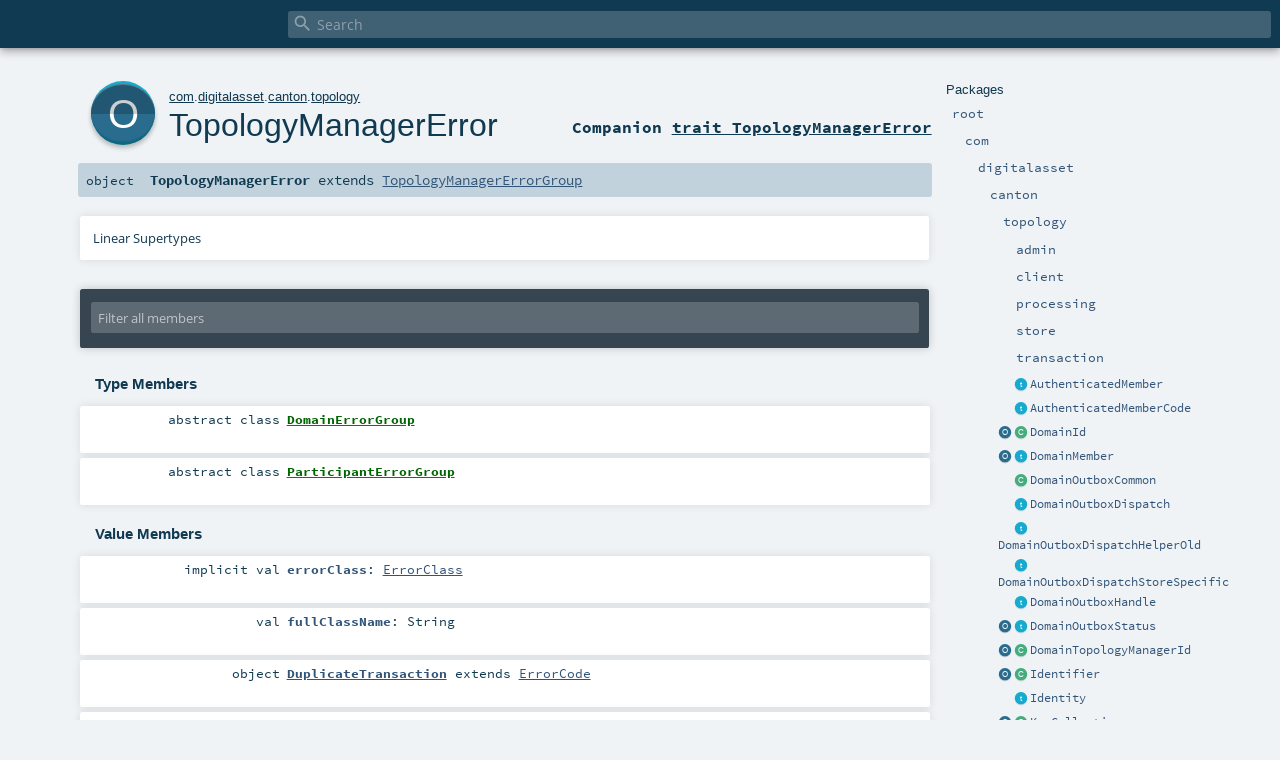

--- FILE ---
content_type: text/html
request_url: https://docs.daml.com/canton/scaladoc/com/digitalasset/canton/topology/TopologyManagerError$.html
body_size: 6912
content:
<!DOCTYPE html ><html><head><meta http-equiv="X-UA-Compatible" content="IE=edge"/><meta content="width=device-width, initial-scale=1.0, maximum-scale=1.0, user-scalable=no" name="viewport"/><title></title><meta content="" name="description"/><meta content="" name="keywords"/><meta http-equiv="content-type" content="text/html; charset=UTF-8"/><link href="../../../../lib/index.css" media="screen" type="text/css" rel="stylesheet"/><link href="../../../../lib/template.css" media="screen" type="text/css" rel="stylesheet"/><link href="../../../../lib/print.css" media="print" type="text/css" rel="stylesheet"/><link href="../../../../lib/diagrams.css" media="screen" type="text/css" rel="stylesheet" id="diagrams-css"/><script type="text/javascript" src="../../../../lib/jquery.min.js"></script><script type="text/javascript" src="../../../../lib/index.js"></script><script type="text/javascript" src="../../../../index.js"></script><script type="text/javascript" src="../../../../lib/scheduler.js"></script><script type="text/javascript" src="../../../../lib/template.js"></script><script type="text/javascript">/* this variable can be used by the JS to determine the path to the root document */
var toRoot = '../../../../';</script></head><body><div id="search"><span id="doc-title"><span id="doc-version"></span></span> <span class="close-results"><span class="left">&lt;</span> Back</span><div id="textfilter"><span class="input"><input autocapitalize="none" placeholder="Search" id="index-input" type="text" accesskey="/"/><i class="clear material-icons"></i><i id="search-icon" class="material-icons"></i></span></div></div><div id="search-results"><div id="search-progress"><div id="progress-fill"></div></div><div id="results-content"><div id="entity-results"></div><div id="member-results"></div></div></div><div id="content-scroll-container" style="-webkit-overflow-scrolling: touch;"><div id="content-container" style="-webkit-overflow-scrolling: touch;"><div id="subpackage-spacer"><div id="packages"><h1>Packages</h1><ul><li class="indented0 " name="_root_.root" group="Ungrouped" fullComment="yes" data-isabs="false" visbl="pub"><a id="_root_" class="anchorToMember"></a><a id="root:_root_" class="anchorToMember"></a> <span class="permalink"><a href="../../../../index.html" title="Permalink"><i class="material-icons"></i></a></span> <span class="modifier_kind"><span class="modifier"></span> <span class="kind">package</span></span> <span class="symbol"><a href="../../../../index.html" title=""><span class="name">root</span></a></span><div class="fullcomment"><dl class="attributes block"><dt>Definition Classes</dt><dd><a href="../../../../index.html" name="_root_" id="_root_" class="extype">root</a></dd></dl></div></li><li class="indented1 " name="_root_.com" group="Ungrouped" fullComment="yes" data-isabs="false" visbl="pub"><a id="com" class="anchorToMember"></a><a id="com:com" class="anchorToMember"></a> <span class="permalink"><a href="../../../../com/index.html" title="Permalink"><i class="material-icons"></i></a></span> <span class="modifier_kind"><span class="modifier"></span> <span class="kind">package</span></span> <span class="symbol"><a href="../../../index.html" title=""><span class="name">com</span></a></span><div class="fullcomment"><dl class="attributes block"><dt>Definition Classes</dt><dd><a href="../../../../index.html" name="_root_" id="_root_" class="extype">root</a></dd></dl></div></li><li class="indented2 " name="com.digitalasset" group="Ungrouped" fullComment="yes" data-isabs="false" visbl="pub"><a id="digitalasset" class="anchorToMember"></a><a id="digitalasset:digitalasset" class="anchorToMember"></a> <span class="permalink"><a href="../../../../com/digitalasset/index.html" title="Permalink"><i class="material-icons"></i></a></span> <span class="modifier_kind"><span class="modifier"></span> <span class="kind">package</span></span> <span class="symbol"><a href="../../index.html" title=""><span class="name">digitalasset</span></a></span><div class="fullcomment"><dl class="attributes block"><dt>Definition Classes</dt><dd><a href="../../../index.html" name="com" id="com" class="extype">com</a></dd></dl></div></li><li class="indented3 " name="com.digitalasset.canton" group="Ungrouped" fullComment="yes" data-isabs="false" visbl="pub"><a id="canton" class="anchorToMember"></a><a id="canton:canton" class="anchorToMember"></a> <span class="permalink"><a href="../../../../com/digitalasset/canton/index.html" title="Permalink"><i class="material-icons"></i></a></span> <span class="modifier_kind"><span class="modifier"></span> <span class="kind">package</span></span> <span class="symbol"><a href="../index.html" title=""><span class="name">canton</span></a></span><div class="fullcomment"><dl class="attributes block"><dt>Definition Classes</dt><dd><a href="../../index.html" name="com.digitalasset" id="com.digitalasset" class="extype">digitalasset</a></dd></dl></div></li><li class="indented4 " name="com.digitalasset.canton.topology" group="Ungrouped" fullComment="yes" data-isabs="false" visbl="pub"><a id="topology" class="anchorToMember"></a><a id="topology:topology" class="anchorToMember"></a> <span class="permalink"><a href="../../../../com/digitalasset/canton/topology/index.html" title="Permalink"><i class="material-icons"></i></a></span> <span class="modifier_kind"><span class="modifier"></span> <span class="kind">package</span></span> <span class="symbol"><a href="index.html" title=""><span class="name">topology</span></a></span><div class="fullcomment"><dl class="attributes block"><dt>Definition Classes</dt><dd><a href="../index.html" name="com.digitalasset.canton" id="com.digitalasset.canton" class="extype">canton</a></dd></dl></div></li><li class="indented5 " name="com.digitalasset.canton.topology.admin" group="Ungrouped" fullComment="yes" data-isabs="false" visbl="pub"><a id="admin" class="anchorToMember"></a><a id="admin:admin" class="anchorToMember"></a> <span class="permalink"><a href="../../../../com/digitalasset/canton/topology/admin/index.html" title="Permalink"><i class="material-icons"></i></a></span> <span class="modifier_kind"><span class="modifier"></span> <span class="kind">package</span></span> <span class="symbol"><a href="admin/index.html" title=""><span class="name">admin</span></a></span><div class="fullcomment"><dl class="attributes block"><dt>Definition Classes</dt><dd><a href="index.html" name="com.digitalasset.canton.topology" id="com.digitalasset.canton.topology" class="extype">topology</a></dd></dl></div></li><li class="indented5 " name="com.digitalasset.canton.topology.client" group="Ungrouped" fullComment="yes" data-isabs="false" visbl="pub"><a id="client" class="anchorToMember"></a><a id="client:client" class="anchorToMember"></a> <span class="permalink"><a href="../../../../com/digitalasset/canton/topology/client/index.html" title="Permalink"><i class="material-icons"></i></a></span> <span class="modifier_kind"><span class="modifier"></span> <span class="kind">package</span></span> <span class="symbol"><a href="client/index.html" title=""><span class="name">client</span></a></span><div class="fullcomment"><dl class="attributes block"><dt>Definition Classes</dt><dd><a href="index.html" name="com.digitalasset.canton.topology" id="com.digitalasset.canton.topology" class="extype">topology</a></dd></dl></div></li><li class="indented5 " name="com.digitalasset.canton.topology.processing" group="Ungrouped" fullComment="yes" data-isabs="false" visbl="pub"><a id="processing" class="anchorToMember"></a><a id="processing:processing" class="anchorToMember"></a> <span class="permalink"><a href="../../../../com/digitalasset/canton/topology/processing/index.html" title="Permalink"><i class="material-icons"></i></a></span> <span class="modifier_kind"><span class="modifier"></span> <span class="kind">package</span></span> <span class="symbol"><a href="processing/index.html" title=""><span class="name">processing</span></a></span><div class="fullcomment"><dl class="attributes block"><dt>Definition Classes</dt><dd><a href="index.html" name="com.digitalasset.canton.topology" id="com.digitalasset.canton.topology" class="extype">topology</a></dd></dl></div></li><li class="indented5 " name="com.digitalasset.canton.topology.store" group="Ungrouped" fullComment="yes" data-isabs="false" visbl="pub"><a id="store" class="anchorToMember"></a><a id="store:store" class="anchorToMember"></a> <span class="permalink"><a href="../../../../com/digitalasset/canton/topology/store/index.html" title="Permalink"><i class="material-icons"></i></a></span> <span class="modifier_kind"><span class="modifier"></span> <span class="kind">package</span></span> <span class="symbol"><a href="store/index.html" title=""><span class="name">store</span></a></span><div class="fullcomment"><dl class="attributes block"><dt>Definition Classes</dt><dd><a href="index.html" name="com.digitalasset.canton.topology" id="com.digitalasset.canton.topology" class="extype">topology</a></dd></dl></div></li><li class="indented5 " name="com.digitalasset.canton.topology.transaction" group="Ungrouped" fullComment="yes" data-isabs="false" visbl="pub"><a id="transaction" class="anchorToMember"></a><a id="transaction:transaction" class="anchorToMember"></a> <span class="permalink"><a href="../../../../com/digitalasset/canton/topology/transaction/index.html" title="Permalink"><i class="material-icons"></i></a></span> <span class="modifier_kind"><span class="modifier"></span> <span class="kind">package</span></span> <span class="symbol"><a href="transaction/index.html" title=""><span class="name">transaction</span></a></span><div class="fullcomment"><dl class="attributes block"><dt>Definition Classes</dt><dd><a href="index.html" name="com.digitalasset.canton.topology" id="com.digitalasset.canton.topology" class="extype">topology</a></dd></dl></div></li><li class="current-entities indented4"><span class="separator"></span> <a href="AuthenticatedMember.html" title="" class="trait"></a><a href="AuthenticatedMember.html" title="">AuthenticatedMember</a></li><li class="current-entities indented4"><span class="separator"></span> <a href="AuthenticatedMemberCode.html" title="" class="trait"></a><a href="AuthenticatedMemberCode.html" title="">AuthenticatedMemberCode</a></li><li class="current-entities indented4"><a href="DomainId$.html" title="" class="object"></a> <a href="DomainId.html" title="" class="class"></a><a href="DomainId.html" title="">DomainId</a></li><li class="current-entities indented4"><a href="DomainMember$.html" title="" class="object"></a> <a href="DomainMember.html" title="" class="trait"></a><a href="DomainMember.html" title="">DomainMember</a></li><li class="current-entities indented4"><span class="separator"></span> <a href="DomainOutboxCommon.html" title="" class="class"></a><a href="DomainOutboxCommon.html" title="">DomainOutboxCommon</a></li><li class="current-entities indented4"><span class="separator"></span> <a href="DomainOutboxDispatch.html" title="" class="trait"></a><a href="DomainOutboxDispatch.html" title="">DomainOutboxDispatch</a></li><li class="current-entities indented4"><span class="separator"></span> <a href="DomainOutboxDispatchHelperOld.html" title="" class="trait"></a><a href="DomainOutboxDispatchHelperOld.html" title="">DomainOutboxDispatchHelperOld</a></li><li class="current-entities indented4"><span class="separator"></span> <a href="DomainOutboxDispatchStoreSpecific.html" title="" class="trait"></a><a href="DomainOutboxDispatchStoreSpecific.html" title="">DomainOutboxDispatchStoreSpecific</a></li><li class="current-entities indented4"><span class="separator"></span> <a href="DomainOutboxHandle.html" title="" class="trait"></a><a href="DomainOutboxHandle.html" title="">DomainOutboxHandle</a></li><li class="current-entities indented4"><a href="DomainOutboxStatus$.html" title="" class="object"></a> <a href="DomainOutboxStatus.html" title="" class="trait"></a><a href="DomainOutboxStatus.html" title="">DomainOutboxStatus</a></li><li class="current-entities indented4"><a href="DomainTopologyManagerId$.html" title="" class="object"></a> <a href="DomainTopologyManagerId.html" title="The domain topology manager id" class="class"></a><a href="DomainTopologyManagerId.html" title="The domain topology manager id">DomainTopologyManagerId</a></li><li class="current-entities indented4"><a href="Identifier$.html" title="" class="object"></a> <a href="Identifier.html" title="An identifier such as a random or a readable string" class="class"></a><a href="Identifier.html" title="An identifier such as a random or a readable string">Identifier</a></li><li class="current-entities indented4"><span class="separator"></span> <a href="Identity.html" title="Top level trait representing an identity within the system" class="trait"></a><a href="Identity.html" title="Top level trait representing an identity within the system">Identity</a></li><li class="current-entities indented4"><a href="KeyCollection$.html" title="" class="object"></a> <a href="KeyCollection.html" title="" class="class"></a><a href="KeyCollection.html" title="">KeyCollection</a></li><li class="current-entities indented4"><a href="KeyOwner$.html" title="" class="object"></a> <a href="KeyOwner.html" title="An identity within the system that owns a key" class="trait"></a><a href="KeyOwner.html" title="An identity within the system that owns a key">KeyOwner</a></li><li class="current-entities indented4"><a href="KeyOwnerCode$.html" title="" class="object"></a> <a href="KeyOwnerCode.html" title="" class="trait"></a><a href="KeyOwnerCode.html" title="">KeyOwnerCode</a></li><li class="current-entities indented4"><a href="MediatorGroup$.html" title="" class="object"></a> <a href="MediatorGroup.html" title="" class="class"></a><a href="MediatorGroup.html" title="">MediatorGroup</a></li><li class="current-entities indented4"><a href="MediatorId$.html" title="" class="object"></a> <a href="MediatorId.html" title="" class="class"></a><a href="MediatorId.html" title="">MediatorId</a></li><li class="current-entities indented4"><a href="MediatorRef$.html" title="" class="object"></a> <a href="MediatorRef.html" title="" class="class"></a><a href="MediatorRef.html" title="">MediatorRef</a></li><li class="current-entities indented4"><a href="Member$.html" title="" class="object"></a> <a href="Member.html" title="A member in a domain such as a participant and or domain entities" class="trait"></a><a href="Member.html" title="A member in a domain such as a participant and or domain entities">Member</a></li><li class="current-entities indented4"><a href="Namespace$.html" title="" class="object"></a> <a href="Namespace.html" title="A namespace spanned by the fingerprint of a pub-key" class="class"></a><a href="Namespace.html" title="A namespace spanned by the fingerprint of a pub-key">Namespace</a></li><li class="current-entities indented4"><span class="separator"></span> <a href="NodeId.html" title="" class="class"></a><a href="NodeId.html" title="">NodeId</a></li><li class="current-entities indented4"><span class="separator"></span> <a href="NodeIdentity.html" title="" class="trait"></a><a href="NodeIdentity.html" title="">NodeIdentity</a></li><li class="current-entities indented4"><a href="ParticipantId$.html" title="" class="object"></a> <a href="ParticipantId.html" title="A participant identifier" class="class"></a><a href="ParticipantId.html" title="A participant identifier">ParticipantId</a></li><li class="current-entities indented4"><a href="PartyId$.html" title="" class="object"></a> <a href="PartyId.html" title="A party identifier based on a unique identifier" class="class"></a><a href="PartyId.html" title="A party identifier based on a unique identifier">PartyId</a></li><li class="current-entities indented4"><span class="separator"></span> <a href="PendingTransactions.html" title="" class="class"></a><a href="PendingTransactions.html" title="">PendingTransactions</a></li><li class="current-entities indented4"><span class="separator"></span> <a href="SafeSimpleString$.html" title="utility class to ensure that strings conform to LF specification minus our internal delimiter" class="object"></a><a href="SafeSimpleString$.html" title="utility class to ensure that strings conform to LF specification minus our internal delimiter">SafeSimpleString</a></li><li class="current-entities indented4"><span class="separator"></span> <a href="SequencerGroup.html" title="" class="class"></a><a href="SequencerGroup.html" title="">SequencerGroup</a></li><li class="current-entities indented4"><a href="SequencerId$.html" title="" class="object"></a> <a href="SequencerId.html" title="" class="class"></a><a href="SequencerId.html" title="">SequencerId</a></li><li class="current-entities indented4"><span class="separator"></span> <a href="StoreBasedDomainOutbox.html" title="" class="class"></a><a href="StoreBasedDomainOutbox.html" title="">StoreBasedDomainOutbox</a></li><li class="current-entities indented4"><span class="separator"></span> <a href="StoreBasedDomainOutboxCommon.html" title="" class="class"></a><a href="StoreBasedDomainOutboxCommon.html" title="">StoreBasedDomainOutboxCommon</a></li><li class="current-entities indented4"><span class="separator"></span> <a href="TopologyManager.html" title="" class="class"></a><a href="TopologyManager.html" title="">TopologyManager</a></li><li class="current-entities indented4"><a href="" title="" class="object"></a> <a href="TopologyManagerError.html" title="" class="trait"></a><a href="TopologyManagerError.html" title="">TopologyManagerError</a></li><li class="current-entities indented4"><span class="separator"></span> <a href="TopologyManagerStatus.html" title="" class="trait"></a><a href="TopologyManagerStatus.html" title="">TopologyManagerStatus</a></li><li class="current-entities indented4"><a href="UnauthenticatedMemberId$.html" title="" class="object"></a> <a href="UnauthenticatedMemberId.html" title="" class="class"></a><a href="UnauthenticatedMemberId.html" title="">UnauthenticatedMemberId</a></li><li class="current-entities indented4"><a href="UniqueIdentifier$.html" title="" class="object"></a> <a href="UniqueIdentifier.html" title="a unique identifier within a namespace Based on the Ledger API PartyIds/LedgerStrings being limited to 255 characters, we allocate - 64 + 4 characters to the namespace/fingerprint (essentially SHA256 with extra bytes), - 2 characters as delimiters, and - the last 185 characters for the Identifier." class="class"></a><a href="UniqueIdentifier.html" title="a unique identifier within a namespace Based on the Ledger API PartyIds/LedgerStrings being limited to 255 characters, we allocate - 64 + 4 characters to the namespace/fingerprint (essentially SHA256 with extra bytes), - 2 characters as delimiters, and - the last 185 characters for the Identifier.">UniqueIdentifier</a></li></ul></div></div><div id="content"><body class="object value"><div id="definition"><a href="TopologyManagerError.html" title="See companion trait"><div class="big-circle object-companion-trait">o</div></a><p id="owner"><a href="../../../index.html" name="com" id="com" class="extype">com</a>.<a href="../../index.html" name="com.digitalasset" id="com.digitalasset" class="extype">digitalasset</a>.<a href="../index.html" name="com.digitalasset.canton" id="com.digitalasset.canton" class="extype">canton</a>.<a href="index.html" name="com.digitalasset.canton.topology" id="com.digitalasset.canton.topology" class="extype">topology</a></p><h1><a href="TopologyManagerError.html" title="See companion trait">TopologyManagerError</a><span class="permalink"><a href="../../../../com/digitalasset/canton/topology/TopologyManagerError$.html" title="Permalink"><i class="material-icons"></i></a></span></h1><h3><span class="morelinks"><div>Companion <a href="TopologyManagerError.html" title="See companion trait">trait TopologyManagerError</a></div></span></h3></div><h4 id="signature" class="signature"><span class="modifier_kind"><span class="modifier"></span> <span class="kind">object</span></span> <span class="symbol"><span class="name">TopologyManagerError</span><span class="result"> extends <a href="../error/CantonErrorGroups$$TopologyManagementErrorGroup$$TopologyManagerErrorGroup.html" name="com.digitalasset.canton.error.CantonErrorGroups.TopologyManagementErrorGroup.TopologyManagerErrorGroup" id="com.digitalasset.canton.error.CantonErrorGroups.TopologyManagementErrorGroup.TopologyManagerErrorGroup" class="extype">TopologyManagerErrorGroup</a></span></span></h4><div id="comment" class="fullcommenttop"><div class="toggleContainer"><div class="toggle block"><span>Linear Supertypes</span><div class="superTypes hiddenContent"><a href="../error/CantonErrorGroups$$TopologyManagementErrorGroup$$TopologyManagerErrorGroup.html" name="com.digitalasset.canton.error.CantonErrorGroups.TopologyManagementErrorGroup.TopologyManagerErrorGroup" id="com.digitalasset.canton.error.CantonErrorGroups.TopologyManagementErrorGroup.TopologyManagerErrorGroup" class="extype">TopologyManagerErrorGroup</a>, <a href="../../../daml/error/ErrorGroup.html" name="com.daml.error.ErrorGroup" id="com.daml.error.ErrorGroup" class="extype">ErrorGroup</a>, <a href="../../../../scala/index.html#AnyRef=Object" name="scala.AnyRef" id="scala.AnyRef" class="extmbr">AnyRef</a>, <a href="https://www.scala-lang.org/api/2.13.11/scala/Any.html#scala.Any" name="scala.Any" id="scala.Any" class="extype">Any</a></div></div></div></div><div id="mbrsel"><div class="toggle"></div><div id="memberfilter"><i class="material-icons arrow"></i><span class="input"><input placeholder="Filter all members" id="mbrsel-input" type="text" accesskey="/"/></span><i class="clear material-icons"></i></div><div id="filterby"><div id="order"><span class="filtertype">Ordering</span><ol><li class="alpha in"><span>Alphabetic</span></li><li class="inherit out"><span>By Inheritance</span></li></ol></div><div class="ancestors"><span class="filtertype">Inherited<br/></span><ol id="linearization"><li class="in" name="com.digitalasset.canton.topology.TopologyManagerError"><span>TopologyManagerError</span></li><li class="in" name="com.digitalasset.canton.error.CantonErrorGroups.TopologyManagementErrorGroup.TopologyManagerErrorGroup"><span>TopologyManagerErrorGroup</span></li><li class="in" name="com.daml.error.ErrorGroup"><span>ErrorGroup</span></li><li class="in" name="scala.AnyRef"><span>AnyRef</span></li><li class="in" name="scala.Any"><span>Any</span></li></ol></div><div class="ancestors"><span class="filtertype"></span><ol><li class="hideall out"><span>Hide All</span></li><li class="showall in"><span>Show All</span></li></ol></div><div id="visbl"><span class="filtertype">Visibility</span><ol><li class="public in"><span>Public</span></li><li class="protected out"><span>Protected</span></li></ol></div></div></div><div id="template"><div id="allMembers"><div id="types" class="types members"><h3>Type Members</h3><ol><li class="indented0 " name="com.digitalasset.canton.topology.TopologyManagerError.DomainErrorGroup" group="Ungrouped" fullComment="no" data-isabs="true" visbl="pub"><a id="DomainErrorGroupextendsErrorGroup" class="anchorToMember"></a><a id="DomainErrorGroup:DomainErrorGroup" class="anchorToMember"></a> <span class="permalink"><a href="../../../../com/digitalasset/canton/topology/TopologyManagerError$$DomainErrorGroup.html" title="Permalink"><i class="material-icons"></i></a></span> <span class="modifier_kind"><span class="modifier">abstract </span> <span class="kind">class</span></span> <span class="symbol"><a href="TopologyManagerError$$DomainErrorGroup.html" title=""><span class="name">DomainErrorGroup</span></a><span class="result"> extends <a href="../../../daml/error/ErrorGroup.html" name="com.daml.error.ErrorGroup" id="com.daml.error.ErrorGroup" class="extype">ErrorGroup</a></span></span></li><li class="indented0 " name="com.digitalasset.canton.topology.TopologyManagerError.ParticipantErrorGroup" group="Ungrouped" fullComment="no" data-isabs="true" visbl="pub"><a id="ParticipantErrorGroupextendsErrorGroup" class="anchorToMember"></a><a id="ParticipantErrorGroup:ParticipantErrorGroup" class="anchorToMember"></a> <span class="permalink"><a href="../../../../com/digitalasset/canton/topology/TopologyManagerError$$ParticipantErrorGroup.html" title="Permalink"><i class="material-icons"></i></a></span> <span class="modifier_kind"><span class="modifier">abstract </span> <span class="kind">class</span></span> <span class="symbol"><a href="TopologyManagerError$$ParticipantErrorGroup.html" title=""><span class="name">ParticipantErrorGroup</span></a><span class="result"> extends <a href="../../../daml/error/ErrorGroup.html" name="com.daml.error.ErrorGroup" id="com.daml.error.ErrorGroup" class="extype">ErrorGroup</a></span></span></li></ol></div><div class="values members"><h3>Value Members</h3><ol><li class="indented0 " name="scala.AnyRef#!=" group="Ungrouped" fullComment="yes" data-isabs="false" visbl="pub"><a id="!=(x$1:Any):Boolean" class="anchorToMember"></a><a id="!=(Any):Boolean" class="anchorToMember"></a> <span class="permalink"><a href="../../../../com/digitalasset/canton/topology/TopologyManagerError$.html#!=(x$1:Any):Boolean" title="Permalink"><i class="material-icons"></i></a></span> <span class="modifier_kind"><span class="modifier">final </span> <span class="kind">def</span></span> <span class="symbol"><span class="name" title="gt4s: $bang$eq">!=</span><span class="params">(<span name="arg0">arg0: <a href="https://www.scala-lang.org/api/2.13.11/scala/Any.html#scala.Any" name="scala.Any" id="scala.Any" class="extype">Any</a></span>)</span><span class="result">: <a href="https://www.scala-lang.org/api/2.13.11/scala/Boolean.html#scala.Boolean" name="scala.Boolean" id="scala.Boolean" class="extype">Boolean</a></span></span><div class="fullcomment"><dl class="attributes block"><dt>Definition Classes</dt><dd>AnyRef → Any</dd></dl></div></li><li class="indented0 " name="scala.AnyRef###" group="Ungrouped" fullComment="yes" data-isabs="false" visbl="pub"><a id="##:Int" class="anchorToMember"></a> <span class="permalink"><a href="../../../../com/digitalasset/canton/topology/TopologyManagerError$.html###:Int" title="Permalink"><i class="material-icons"></i></a></span> <span class="modifier_kind"><span class="modifier">final </span> <span class="kind">def</span></span> <span class="symbol"><span class="name" title="gt4s: $hash$hash">##</span><span class="result">: <a href="https://www.scala-lang.org/api/2.13.11/scala/Int.html#scala.Int" name="scala.Int" id="scala.Int" class="extype">Int</a></span></span><div class="fullcomment"><dl class="attributes block"><dt>Definition Classes</dt><dd>AnyRef → Any</dd></dl></div></li><li class="indented0 " name="scala.AnyRef#==" group="Ungrouped" fullComment="yes" data-isabs="false" visbl="pub"><a id="==(x$1:Any):Boolean" class="anchorToMember"></a><a id="==(Any):Boolean" class="anchorToMember"></a> <span class="permalink"><a href="../../../../com/digitalasset/canton/topology/TopologyManagerError$.html#==(x$1:Any):Boolean" title="Permalink"><i class="material-icons"></i></a></span> <span class="modifier_kind"><span class="modifier">final </span> <span class="kind">def</span></span> <span class="symbol"><span class="name" title="gt4s: $eq$eq">==</span><span class="params">(<span name="arg0">arg0: <a href="https://www.scala-lang.org/api/2.13.11/scala/Any.html#scala.Any" name="scala.Any" id="scala.Any" class="extype">Any</a></span>)</span><span class="result">: <a href="https://www.scala-lang.org/api/2.13.11/scala/Boolean.html#scala.Boolean" name="scala.Boolean" id="scala.Boolean" class="extype">Boolean</a></span></span><div class="fullcomment"><dl class="attributes block"><dt>Definition Classes</dt><dd>AnyRef → Any</dd></dl></div></li><li class="indented0 " name="scala.Any#asInstanceOf" group="Ungrouped" fullComment="yes" data-isabs="false" visbl="pub"><a id="asInstanceOf[T0]:T0" class="anchorToMember"></a> <span class="permalink"><a href="../../../../com/digitalasset/canton/topology/TopologyManagerError$.html#asInstanceOf[T0]:T0" title="Permalink"><i class="material-icons"></i></a></span> <span class="modifier_kind"><span class="modifier">final </span> <span class="kind">def</span></span> <span class="symbol"><span class="name">asInstanceOf</span><span class="tparams">[<span name="T0">T0</span>]</span><span class="result">: <span name="scala.Any.asInstanceOf.T0" class="extype">T0</span></span></span><div class="fullcomment"><dl class="attributes block"><dt>Definition Classes</dt><dd>Any</dd></dl></div></li><li class="indented0 " name="scala.AnyRef#clone" group="Ungrouped" fullComment="yes" data-isabs="false" visbl="prt"><a id="clone():Object" class="anchorToMember"></a><a id="clone():AnyRef" class="anchorToMember"></a> <span class="permalink"><a href="../../../../com/digitalasset/canton/topology/TopologyManagerError$.html#clone():Object" title="Permalink"><i class="material-icons"></i></a></span> <span class="modifier_kind"><span class="modifier"></span> <span class="kind">def</span></span> <span class="symbol"><span class="name">clone</span><span class="params">()</span><span class="result">: <a href="../../../../scala/index.html#AnyRef=Object" name="scala.AnyRef" id="scala.AnyRef" class="extmbr">AnyRef</a></span></span><div class="fullcomment"><dl class="attributes block"><dt>Attributes</dt><dd>protected[<span name="java.lang" class="extype">lang</span>] </dd><dt>Definition Classes</dt><dd>AnyRef</dd><dt>Annotations</dt><dd><span class="name">@throws</span><span class="args">(<span><span class="defval">classOf[java.lang.CloneNotSupportedException]</span></span>)</span> <span class="name">@native</span><span class="args">()</span> <span class="name">@IntrinsicCandidate</span><span class="args">()</span> </dd></dl></div></li><li class="indented0 " name="scala.AnyRef#eq" group="Ungrouped" fullComment="yes" data-isabs="false" visbl="pub"><a id="eq(x$1:AnyRef):Boolean" class="anchorToMember"></a><a id="eq(AnyRef):Boolean" class="anchorToMember"></a> <span class="permalink"><a href="../../../../com/digitalasset/canton/topology/TopologyManagerError$.html#eq(x$1:AnyRef):Boolean" title="Permalink"><i class="material-icons"></i></a></span> <span class="modifier_kind"><span class="modifier">final </span> <span class="kind">def</span></span> <span class="symbol"><span class="name">eq</span><span class="params">(<span name="arg0">arg0: <a href="../../../../scala/index.html#AnyRef=Object" name="scala.AnyRef" id="scala.AnyRef" class="extmbr">AnyRef</a></span>)</span><span class="result">: <a href="https://www.scala-lang.org/api/2.13.11/scala/Boolean.html#scala.Boolean" name="scala.Boolean" id="scala.Boolean" class="extype">Boolean</a></span></span><div class="fullcomment"><dl class="attributes block"><dt>Definition Classes</dt><dd>AnyRef</dd></dl></div></li><li class="indented0 " name="scala.AnyRef#equals" group="Ungrouped" fullComment="yes" data-isabs="false" visbl="pub"><a id="equals(x$1:Object):Boolean" class="anchorToMember"></a><a id="equals(AnyRef):Boolean" class="anchorToMember"></a> <span class="permalink"><a href="../../../../com/digitalasset/canton/topology/TopologyManagerError$.html#equals(x$1:Object):Boolean" title="Permalink"><i class="material-icons"></i></a></span> <span class="modifier_kind"><span class="modifier"></span> <span class="kind">def</span></span> <span class="symbol"><span class="name">equals</span><span class="params">(<span name="arg0">arg0: <a href="../../../../scala/index.html#AnyRef=Object" name="scala.AnyRef" id="scala.AnyRef" class="extmbr">AnyRef</a></span>)</span><span class="result">: <a href="https://www.scala-lang.org/api/2.13.11/scala/Boolean.html#scala.Boolean" name="scala.Boolean" id="scala.Boolean" class="extype">Boolean</a></span></span><div class="fullcomment"><dl class="attributes block"><dt>Definition Classes</dt><dd>AnyRef → Any</dd></dl></div></li><li class="indented0 " name="com.daml.error.ErrorGroup#errorClass" group="Ungrouped" fullComment="yes" data-isabs="false" visbl="pub"><a id="errorClass:com.daml.error.ErrorClass" class="anchorToMember"></a><a id="errorClass:ErrorClass" class="anchorToMember"></a> <span class="permalink"><a href="../../../../com/digitalasset/canton/topology/TopologyManagerError$.html#errorClass:com.daml.error.ErrorClass" title="Permalink"><i class="material-icons"></i></a></span> <span class="modifier_kind"><span class="modifier">implicit </span> <span class="kind">val</span></span> <span class="symbol"><span class="name">errorClass</span><span class="result">: <a href="../../../daml/error/ErrorClass.html" name="com.daml.error.ErrorClass" id="com.daml.error.ErrorClass" class="extype">ErrorClass</a></span></span><div class="fullcomment"><dl class="attributes block"><dt>Definition Classes</dt><dd><a href="../../../daml/error/ErrorGroup.html" name="com.daml.error.ErrorGroup" id="com.daml.error.ErrorGroup" class="extype">ErrorGroup</a></dd></dl></div></li><li class="indented0 " name="com.daml.error.ErrorGroup#fullClassName" group="Ungrouped" fullComment="yes" data-isabs="false" visbl="pub"><a id="fullClassName:String" class="anchorToMember"></a> <span class="permalink"><a href="../../../../com/digitalasset/canton/topology/TopologyManagerError$.html#fullClassName:String" title="Permalink"><i class="material-icons"></i></a></span> <span class="modifier_kind"><span class="modifier"></span> <span class="kind">val</span></span> <span class="symbol"><span class="name">fullClassName</span><span class="result">: <span name="scala.Predef.String" class="extype">String</span></span></span><div class="fullcomment"><dl class="attributes block"><dt>Definition Classes</dt><dd><a href="../../../daml/error/ErrorGroup.html" name="com.daml.error.ErrorGroup" id="com.daml.error.ErrorGroup" class="extype">ErrorGroup</a></dd></dl></div></li><li class="indented0 " name="scala.AnyRef#getClass" group="Ungrouped" fullComment="yes" data-isabs="false" visbl="pub"><a id="getClass():Class[_]" class="anchorToMember"></a><a id="getClass():Class[_&lt;:AnyRef]" class="anchorToMember"></a> <span class="permalink"><a href="../../../../com/digitalasset/canton/topology/TopologyManagerError$.html#getClass():Class[_]" title="Permalink"><i class="material-icons"></i></a></span> <span class="modifier_kind"><span class="modifier">final </span> <span class="kind">def</span></span> <span class="symbol"><span class="name">getClass</span><span class="params">()</span><span class="result">: <a href="https://docs.oracle.com/en/java/javase/17/docs/api/java.base/java/lang/Class.html#java.lang.Class" name="java.lang.Class" id="java.lang.Class" class="extype">Class</a>[_ &lt;: <a href="../../../../scala/index.html#AnyRef=Object" name="scala.AnyRef" id="scala.AnyRef" class="extmbr">AnyRef</a>]</span></span><div class="fullcomment"><dl class="attributes block"><dt>Definition Classes</dt><dd>AnyRef → Any</dd><dt>Annotations</dt><dd><span class="name">@native</span><span class="args">()</span> <span class="name">@IntrinsicCandidate</span><span class="args">()</span> </dd></dl></div></li><li class="indented0 " name="scala.AnyRef#hashCode" group="Ungrouped" fullComment="yes" data-isabs="false" visbl="pub"><a id="hashCode():Int" class="anchorToMember"></a> <span class="permalink"><a href="../../../../com/digitalasset/canton/topology/TopologyManagerError$.html#hashCode():Int" title="Permalink"><i class="material-icons"></i></a></span> <span class="modifier_kind"><span class="modifier"></span> <span class="kind">def</span></span> <span class="symbol"><span class="name">hashCode</span><span class="params">()</span><span class="result">: <a href="https://www.scala-lang.org/api/2.13.11/scala/Int.html#scala.Int" name="scala.Int" id="scala.Int" class="extype">Int</a></span></span><div class="fullcomment"><dl class="attributes block"><dt>Definition Classes</dt><dd>AnyRef → Any</dd><dt>Annotations</dt><dd><span class="name">@native</span><span class="args">()</span> <span class="name">@IntrinsicCandidate</span><span class="args">()</span> </dd></dl></div></li><li class="indented0 " name="scala.Any#isInstanceOf" group="Ungrouped" fullComment="yes" data-isabs="false" visbl="pub"><a id="isInstanceOf[T0]:Boolean" class="anchorToMember"></a> <span class="permalink"><a href="../../../../com/digitalasset/canton/topology/TopologyManagerError$.html#isInstanceOf[T0]:Boolean" title="Permalink"><i class="material-icons"></i></a></span> <span class="modifier_kind"><span class="modifier">final </span> <span class="kind">def</span></span> <span class="symbol"><span class="name">isInstanceOf</span><span class="tparams">[<span name="T0">T0</span>]</span><span class="result">: <a href="https://www.scala-lang.org/api/2.13.11/scala/Boolean.html#scala.Boolean" name="scala.Boolean" id="scala.Boolean" class="extype">Boolean</a></span></span><div class="fullcomment"><dl class="attributes block"><dt>Definition Classes</dt><dd>Any</dd></dl></div></li><li class="indented0 " name="scala.AnyRef#ne" group="Ungrouped" fullComment="yes" data-isabs="false" visbl="pub"><a id="ne(x$1:AnyRef):Boolean" class="anchorToMember"></a><a id="ne(AnyRef):Boolean" class="anchorToMember"></a> <span class="permalink"><a href="../../../../com/digitalasset/canton/topology/TopologyManagerError$.html#ne(x$1:AnyRef):Boolean" title="Permalink"><i class="material-icons"></i></a></span> <span class="modifier_kind"><span class="modifier">final </span> <span class="kind">def</span></span> <span class="symbol"><span class="name">ne</span><span class="params">(<span name="arg0">arg0: <a href="../../../../scala/index.html#AnyRef=Object" name="scala.AnyRef" id="scala.AnyRef" class="extmbr">AnyRef</a></span>)</span><span class="result">: <a href="https://www.scala-lang.org/api/2.13.11/scala/Boolean.html#scala.Boolean" name="scala.Boolean" id="scala.Boolean" class="extype">Boolean</a></span></span><div class="fullcomment"><dl class="attributes block"><dt>Definition Classes</dt><dd>AnyRef</dd></dl></div></li><li class="indented0 " name="scala.AnyRef#notify" group="Ungrouped" fullComment="yes" data-isabs="false" visbl="pub"><a id="notify():Unit" class="anchorToMember"></a> <span class="permalink"><a href="../../../../com/digitalasset/canton/topology/TopologyManagerError$.html#notify():Unit" title="Permalink"><i class="material-icons"></i></a></span> <span class="modifier_kind"><span class="modifier">final </span> <span class="kind">def</span></span> <span class="symbol"><span class="name">notify</span><span class="params">()</span><span class="result">: <a href="https://www.scala-lang.org/api/2.13.11/scala/Unit.html#scala.Unit" name="scala.Unit" id="scala.Unit" class="extype">Unit</a></span></span><div class="fullcomment"><dl class="attributes block"><dt>Definition Classes</dt><dd>AnyRef</dd><dt>Annotations</dt><dd><span class="name">@native</span><span class="args">()</span> <span class="name">@IntrinsicCandidate</span><span class="args">()</span> </dd></dl></div></li><li class="indented0 " name="scala.AnyRef#notifyAll" group="Ungrouped" fullComment="yes" data-isabs="false" visbl="pub"><a id="notifyAll():Unit" class="anchorToMember"></a> <span class="permalink"><a href="../../../../com/digitalasset/canton/topology/TopologyManagerError$.html#notifyAll():Unit" title="Permalink"><i class="material-icons"></i></a></span> <span class="modifier_kind"><span class="modifier">final </span> <span class="kind">def</span></span> <span class="symbol"><span class="name">notifyAll</span><span class="params">()</span><span class="result">: <a href="https://www.scala-lang.org/api/2.13.11/scala/Unit.html#scala.Unit" name="scala.Unit" id="scala.Unit" class="extype">Unit</a></span></span><div class="fullcomment"><dl class="attributes block"><dt>Definition Classes</dt><dd>AnyRef</dd><dt>Annotations</dt><dd><span class="name">@native</span><span class="args">()</span> <span class="name">@IntrinsicCandidate</span><span class="args">()</span> </dd></dl></div></li><li class="indented0 " name="scala.AnyRef#synchronized" group="Ungrouped" fullComment="yes" data-isabs="false" visbl="pub"><a id="synchronized[T0](x$1:=&gt;T0):T0" class="anchorToMember"></a><a id="synchronized[T0](=&gt;T0):T0" class="anchorToMember"></a> <span class="permalink"><a href="../../../../com/digitalasset/canton/topology/TopologyManagerError$.html#synchronized[T0](x$1:=&gt;T0):T0" title="Permalink"><i class="material-icons"></i></a></span> <span class="modifier_kind"><span class="modifier">final </span> <span class="kind">def</span></span> <span class="symbol"><span class="name">synchronized</span><span class="tparams">[<span name="T0">T0</span>]</span><span class="params">(<span name="arg0">arg0: =&gt; <span name="java.lang.AnyRef.synchronized.T0" class="extype">T0</span></span>)</span><span class="result">: <span name="java.lang.AnyRef.synchronized.T0" class="extype">T0</span></span></span><div class="fullcomment"><dl class="attributes block"><dt>Definition Classes</dt><dd>AnyRef</dd></dl></div></li><li class="indented0 " name="scala.AnyRef#toString" group="Ungrouped" fullComment="yes" data-isabs="false" visbl="pub"><a id="toString():String" class="anchorToMember"></a> <span class="permalink"><a href="../../../../com/digitalasset/canton/topology/TopologyManagerError$.html#toString():String" title="Permalink"><i class="material-icons"></i></a></span> <span class="modifier_kind"><span class="modifier"></span> <span class="kind">def</span></span> <span class="symbol"><span class="name">toString</span><span class="params">()</span><span class="result">: <a href="https://docs.oracle.com/en/java/javase/17/docs/api/java.base/java/lang/String.html#java.lang.String" name="java.lang.String" id="java.lang.String" class="extype">String</a></span></span><div class="fullcomment"><dl class="attributes block"><dt>Definition Classes</dt><dd>AnyRef → Any</dd></dl></div></li><li class="indented0 " name="scala.AnyRef#wait" group="Ungrouped" fullComment="yes" data-isabs="false" visbl="pub"><a id="wait(x$1:Long,x$2:Int):Unit" class="anchorToMember"></a><a id="wait(Long,Int):Unit" class="anchorToMember"></a> <span class="permalink"><a href="../../../../com/digitalasset/canton/topology/TopologyManagerError$.html#wait(x$1:Long,x$2:Int):Unit" title="Permalink"><i class="material-icons"></i></a></span> <span class="modifier_kind"><span class="modifier">final </span> <span class="kind">def</span></span> <span class="symbol"><span class="name">wait</span><span class="params">(<span name="arg0">arg0: <a href="https://www.scala-lang.org/api/2.13.11/scala/Long.html#scala.Long" name="scala.Long" id="scala.Long" class="extype">Long</a></span>, <span name="arg1">arg1: <a href="https://www.scala-lang.org/api/2.13.11/scala/Int.html#scala.Int" name="scala.Int" id="scala.Int" class="extype">Int</a></span>)</span><span class="result">: <a href="https://www.scala-lang.org/api/2.13.11/scala/Unit.html#scala.Unit" name="scala.Unit" id="scala.Unit" class="extype">Unit</a></span></span><div class="fullcomment"><dl class="attributes block"><dt>Definition Classes</dt><dd>AnyRef</dd><dt>Annotations</dt><dd><span class="name">@throws</span><span class="args">(<span><span class="defval">classOf[java.lang.InterruptedException]</span></span>)</span> </dd></dl></div></li><li class="indented0 " name="scala.AnyRef#wait" group="Ungrouped" fullComment="yes" data-isabs="false" visbl="pub"><a id="wait(x$1:Long):Unit" class="anchorToMember"></a><a id="wait(Long):Unit" class="anchorToMember"></a> <span class="permalink"><a href="../../../../com/digitalasset/canton/topology/TopologyManagerError$.html#wait(x$1:Long):Unit" title="Permalink"><i class="material-icons"></i></a></span> <span class="modifier_kind"><span class="modifier">final </span> <span class="kind">def</span></span> <span class="symbol"><span class="name">wait</span><span class="params">(<span name="arg0">arg0: <a href="https://www.scala-lang.org/api/2.13.11/scala/Long.html#scala.Long" name="scala.Long" id="scala.Long" class="extype">Long</a></span>)</span><span class="result">: <a href="https://www.scala-lang.org/api/2.13.11/scala/Unit.html#scala.Unit" name="scala.Unit" id="scala.Unit" class="extype">Unit</a></span></span><div class="fullcomment"><dl class="attributes block"><dt>Definition Classes</dt><dd>AnyRef</dd><dt>Annotations</dt><dd><span class="name">@throws</span><span class="args">(<span><span class="defval">classOf[java.lang.InterruptedException]</span></span>)</span> <span class="name">@native</span><span class="args">()</span> </dd></dl></div></li><li class="indented0 " name="scala.AnyRef#wait" group="Ungrouped" fullComment="yes" data-isabs="false" visbl="pub"><a id="wait():Unit" class="anchorToMember"></a> <span class="permalink"><a href="../../../../com/digitalasset/canton/topology/TopologyManagerError$.html#wait():Unit" title="Permalink"><i class="material-icons"></i></a></span> <span class="modifier_kind"><span class="modifier">final </span> <span class="kind">def</span></span> <span class="symbol"><span class="name">wait</span><span class="params">()</span><span class="result">: <a href="https://www.scala-lang.org/api/2.13.11/scala/Unit.html#scala.Unit" name="scala.Unit" id="scala.Unit" class="extype">Unit</a></span></span><div class="fullcomment"><dl class="attributes block"><dt>Definition Classes</dt><dd>AnyRef</dd><dt>Annotations</dt><dd><span class="name">@throws</span><span class="args">(<span><span class="defval">classOf[java.lang.InterruptedException]</span></span>)</span> </dd></dl></div></li><li class="indented0 " name="com.digitalasset.canton.topology.TopologyManagerError.DuplicateTransaction" group="Ungrouped" fullComment="yes" data-isabs="false" visbl="pub"><a id="DuplicateTransaction" class="anchorToMember"></a><a id="DuplicateTransaction:DuplicateTransaction" class="anchorToMember"></a> <span class="permalink"><a href="../../../../com/digitalasset/canton/topology/TopologyManagerError$$DuplicateTransaction$.html" title="Permalink"><i class="material-icons"></i></a></span> <span class="modifier_kind"><span class="modifier"></span> <span class="kind">object</span></span> <span class="symbol"><a href="TopologyManagerError$$DuplicateTransaction$.html" title=""><span class="name">DuplicateTransaction</span></a><span class="result"> extends <a href="../../../daml/error/ErrorCode.html" name="com.daml.error.ErrorCode" id="com.daml.error.ErrorCode" class="extype">ErrorCode</a></span></span><div class="fullcomment"><dl class="attributes block"><dt>Annotations</dt><dd><span class="name">@<a href="../../../daml/error/Explanation.html" name="com.daml.error.Explanation" id="com.daml.error.Explanation" class="extype">Explanation</a></span><span class="args">(<span>explanation = <span class="defval">"""This error indicates that a transaction has already been added previously."""</span></span>)</span> <span class="name">@<a href="../../../daml/error/Resolution.html" name="com.daml.error.Resolution" id="com.daml.error.Resolution" class="extype">Resolution</a></span><span class="args">(<span>resolution = <span class="defval">"""Nothing to do as the transaction is already registered. Note however that a revocation is " +<br/>    final. If you want to re-enable a statement, you need to re-issue an new transaction."""</span></span>)</span> </dd></dl></div></li><li class="indented0 " name="com.digitalasset.canton.topology.TopologyManagerError.IllegalRemovalOfDomainTrustCertificate" group="Ungrouped" fullComment="yes" data-isabs="false" visbl="pub"><a id="IllegalRemovalOfDomainTrustCertificate" class="anchorToMember"></a><a id="IllegalRemovalOfDomainTrustCertificate:IllegalRemovalOfDomainTrustCertificate" class="anchorToMember"></a> <span class="permalink"><a href="../../../../com/digitalasset/canton/topology/TopologyManagerError$$IllegalRemovalOfDomainTrustCertificate$.html" title="Permalink"><i class="material-icons"></i></a></span> <span class="modifier_kind"><span class="modifier"></span> <span class="kind">object</span></span> <span class="symbol"><a href="TopologyManagerError$$IllegalRemovalOfDomainTrustCertificate$.html" title=""><span class="name">IllegalRemovalOfDomainTrustCertificate</span></a><span class="result"> extends <a href="../../../daml/error/ErrorCode.html" name="com.daml.error.ErrorCode" id="com.daml.error.ErrorCode" class="extype">ErrorCode</a></span></span><div class="fullcomment"><dl class="attributes block"><dt>Annotations</dt><dd><span class="name">@<a href="../../../daml/error/Explanation.html" name="com.daml.error.Explanation" id="com.daml.error.Explanation" class="extype">Explanation</a></span><span class="args">(<span>explanation = <span class="defval">"""This error indicates that a participant is trying to rescind their domain trust certificate<br/>      |while still being hosting parties."""</span></span>)</span> <span class="name">@<a href="../../../daml/error/Resolution.html" name="com.daml.error.Resolution" id="com.daml.error.Resolution" class="extype">Resolution</a></span><span class="args">(<span>resolution = <span class="defval">"""The participant should work with the owners of the parties mentioned in the ``parties`` field in the<br/>      |error details metadata to get itself removed from the list of hosting participants of those parties."""</span></span>)</span> </dd></dl></div></li><li class="indented0 " name="com.digitalasset.canton.topology.TopologyManagerError.IncreaseOfLedgerTimeRecordTimeTolerance" group="Ungrouped" fullComment="yes" data-isabs="false" visbl="pub"><a id="IncreaseOfLedgerTimeRecordTimeTolerance" class="anchorToMember"></a><a id="IncreaseOfLedgerTimeRecordTimeTolerance:IncreaseOfLedgerTimeRecordTimeTolerance" class="anchorToMember"></a> <span class="permalink"><a href="../../../../com/digitalasset/canton/topology/TopologyManagerError$$IncreaseOfLedgerTimeRecordTimeTolerance$.html" title="Permalink"><i class="material-icons"></i></a></span> <span class="modifier_kind"><span class="modifier"></span> <span class="kind">object</span></span> <span class="symbol"><a href="TopologyManagerError$$IncreaseOfLedgerTimeRecordTimeTolerance$.html" title=""><span class="name">IncreaseOfLedgerTimeRecordTimeTolerance</span></a><span class="result"> extends <a href="../../../daml/error/ErrorCode.html" name="com.daml.error.ErrorCode" id="com.daml.error.ErrorCode" class="extype">ErrorCode</a></span></span><div class="fullcomment"><dl class="attributes block"><dt>Annotations</dt><dd><span class="name">@<a href="../../../daml/error/Explanation.html" name="com.daml.error.Explanation" id="com.daml.error.Explanation" class="extype">Explanation</a></span><span class="args">(<span>explanation = <span class="defval">"""This error indicates that it has been attempted to increase the ``ledgerTimeRecordTimeTolerance`` domain parameter in an insecure manner.<br/>      |Increasing this parameter may disable security checks and can therefore be a security risk.<br/>      |"""</span></span>)</span> <span class="name">@<a href="../../../daml/error/Resolution.html" name="com.daml.error.Resolution" id="com.daml.error.Resolution" class="extype">Resolution</a></span><span class="args">(<span>resolution = <span class="defval">"""Make sure that the new value of ``ledgerTimeRecordTimeTolerance`` is at most half of the ``mediatorDeduplicationTimeout`` domain parameter.<br/>      |<br/>      |Use ``myDomain.service.set_ledger_time_record_time_tolerance`` for securely increasing ledgerTimeRecordTimeTolerance.<br/>      |<br/>      |Alternatively, add the ``force = true`` flag to your command, if security is not a concern for you.<br/>      |The security checks will be effective again after twice the new value of ``ledgerTimeRecordTimeTolerance``.<br/>      |Using ``force = true`` is safe upon domain bootstrapping.<br/>      |"""</span></span>)</span> </dd></dl></div></li><li class="indented0 " name="com.digitalasset.canton.topology.TopologyManagerError.InsufficientKeys" group="Ungrouped" fullComment="yes" data-isabs="false" visbl="pub"><a id="InsufficientKeys" class="anchorToMember"></a><a id="InsufficientKeys:InsufficientKeys" class="anchorToMember"></a> <span class="permalink"><a href="../../../../com/digitalasset/canton/topology/TopologyManagerError$$InsufficientKeys$.html" title="Permalink"><i class="material-icons"></i></a></span> <span class="modifier_kind"><span class="modifier"></span> <span class="kind">object</span></span> <span class="symbol"><a href="TopologyManagerError$$InsufficientKeys$.html" title=""><span class="name">InsufficientKeys</span></a><span class="result"> extends <a href="../../../daml/error/ErrorCode.html" name="com.daml.error.ErrorCode" id="com.daml.error.ErrorCode" class="extype">ErrorCode</a></span></span><div class="fullcomment"><dl class="attributes block"><dt>Annotations</dt><dd><span class="name">@<a href="../../../daml/error/Explanation.html" name="com.daml.error.Explanation" id="com.daml.error.Explanation" class="extype">Explanation</a></span><span class="args">(<span>explanation = <span class="defval">"This error indicates that members referenced in a topology transaction have not declared at least one signing key or at least 1 encryption key or both."</span></span>)</span> <span class="name">@<a href="../../../daml/error/Resolution.html" name="com.daml.error.Resolution" id="com.daml.error.Resolution" class="extype">Resolution</a></span><span class="args">(<span>resolution = <span class="defval">"""Ensure that all members referenced in the topology transaction have declared at least one signing key and at least one encryption key, then resubmit the failed transaction.<br/>      |The metadata details of this error contain the members with the missing keys in the field ``members``."""</span></span>)</span> </dd></dl></div></li><li class="indented0 " name="com.digitalasset.canton.topology.TopologyManagerError.InternalError" group="Ungrouped" fullComment="yes" data-isabs="false" visbl="pub"><a id="InternalError" class="anchorToMember"></a><a id="InternalError:InternalError" class="anchorToMember"></a> <span class="permalink"><a href="../../../../com/digitalasset/canton/topology/TopologyManagerError$$InternalError$.html" title="Permalink"><i class="material-icons"></i></a></span> <span class="modifier_kind"><span class="modifier"></span> <span class="kind">object</span></span> <span class="symbol"><a href="TopologyManagerError$$InternalError$.html" title=""><span class="name">InternalError</span></a><span class="result"> extends <a href="../../../daml/error/ErrorCode.html" name="com.daml.error.ErrorCode" id="com.daml.error.ErrorCode" class="extype">ErrorCode</a></span></span><div class="fullcomment"><dl class="attributes block"><dt>Annotations</dt><dd><span class="name">@<a href="../../../daml/error/Explanation.html" name="com.daml.error.Explanation" id="com.daml.error.Explanation" class="extype">Explanation</a></span><span class="args">(<span>explanation = <span class="defval">"""This error indicates that there was an internal error within the topology manager."""</span></span>)</span> <span class="name">@<a href="../../../daml/error/Resolution.html" name="com.daml.error.Resolution" id="com.daml.error.Resolution" class="extype">Resolution</a></span><span class="args">(<span>resolution = <span class="defval">"Inspect error message for details."</span></span>)</span> </dd></dl></div></li><li class="indented0 " name="com.digitalasset.canton.topology.TopologyManagerError.InvalidSignatureError" group="Ungrouped" fullComment="yes" data-isabs="false" visbl="pub"><a id="InvalidSignatureError" class="anchorToMember"></a><a id="InvalidSignatureError:InvalidSignatureError" class="anchorToMember"></a> <span class="permalink"><a href="../../../../com/digitalasset/canton/topology/TopologyManagerError$$InvalidSignatureError$.html" title="Permalink"><i class="material-icons"></i></a></span> <span class="modifier_kind"><span class="modifier"></span> <span class="kind">object</span></span> <span class="symbol"><a href="TopologyManagerError$$InvalidSignatureError$.html" title=""><span class="name">InvalidSignatureError</span></a><span class="result"> extends <a href="../error/AlarmErrorCode.html" name="com.digitalasset.canton.error.AlarmErrorCode" id="com.digitalasset.canton.error.AlarmErrorCode" class="extype">AlarmErrorCode</a></span></span><div class="fullcomment"><dl class="attributes block"><dt>Annotations</dt><dd><span class="name">@<a href="../../../daml/error/Explanation.html" name="com.daml.error.Explanation" id="com.daml.error.Explanation" class="extype">Explanation</a></span><span class="args">(<span>explanation = <span class="defval">"""This error indicates that the uploaded signed transaction contained an invalid signature."""</span></span>)</span> <span class="name">@<a href="../../../daml/error/Resolution.html" name="com.daml.error.Resolution" id="com.daml.error.Resolution" class="extype">Resolution</a></span><span class="args">(<span>resolution = <span class="defval">"Ensure that the transaction is valid and uses a crypto version understood by this participant."</span></span>)</span> </dd></dl></div></li><li class="indented0 " name="com.digitalasset.canton.topology.TopologyManagerError.InvalidThreshold" group="Ungrouped" fullComment="yes" data-isabs="false" visbl="pub"><a id="InvalidThreshold" class="anchorToMember"></a><a id="InvalidThreshold:InvalidThreshold" class="anchorToMember"></a> <span class="permalink"><a href="../../../../com/digitalasset/canton/topology/TopologyManagerError$$InvalidThreshold$.html" title="Permalink"><i class="material-icons"></i></a></span> <span class="modifier_kind"><span class="modifier"></span> <span class="kind">object</span></span> <span class="symbol"><a href="TopologyManagerError$$InvalidThreshold$.html" title=""><span class="name">InvalidThreshold</span></a><span class="result"> extends <a href="../../../daml/error/ErrorCode.html" name="com.daml.error.ErrorCode" id="com.daml.error.ErrorCode" class="extype">ErrorCode</a></span></span><div class="fullcomment"><dl class="attributes block"><dt>Annotations</dt><dd><span class="name">@<a href="../../../daml/error/Explanation.html" name="com.daml.error.Explanation" id="com.daml.error.Explanation" class="extype">Explanation</a></span><span class="args">(<span>explanation = <span class="defval">"This error indicates that a threshold in the submitted transaction was higher than the number of members that would have to satisfy that threshold."</span></span>)</span> <span class="name">@<a href="../../../daml/error/Resolution.html" name="com.daml.error.Resolution" id="com.daml.error.Resolution" class="extype">Resolution</a></span><span class="args">(<span>resolution = <span class="defval">"""Submit the topology transaction with a lower threshold.<br/>      |The metadata details of this error contain the expected maximum in the field ``expectedMaximum``."""</span></span>)</span> </dd></dl></div></li><li class="indented0 " name="com.digitalasset.canton.topology.TopologyManagerError.InvalidTrafficLimit" group="Ungrouped" fullComment="yes" data-isabs="false" visbl="pub"><a id="InvalidTrafficLimit" class="anchorToMember"></a><a id="InvalidTrafficLimit:InvalidTrafficLimit" class="anchorToMember"></a> <span class="permalink"><a href="../../../../com/digitalasset/canton/topology/TopologyManagerError$$InvalidTrafficLimit$.html" title="Permalink"><i class="material-icons"></i></a></span> <span class="modifier_kind"><span class="modifier"></span> <span class="kind">object</span></span> <span class="symbol"><a href="TopologyManagerError$$InvalidTrafficLimit$.html" title=""><span class="name">InvalidTrafficLimit</span></a><span class="result"> extends <a href="../../../daml/error/ErrorCode.html" name="com.daml.error.ErrorCode" id="com.daml.error.ErrorCode" class="extype">ErrorCode</a></span></span><div class="fullcomment"><dl class="attributes block"><dt>Annotations</dt><dd><span class="name">@<a href="../../../daml/error/Explanation.html" name="com.daml.error.Explanation" id="com.daml.error.Explanation" class="extype">Explanation</a></span><span class="args">(<span>explanation = <span class="defval">"This error indicates that the attempted update of the extra traffic limits for a particular member failed because the new limit is lower than the current limit."</span></span>)</span> <span class="name">@<a href="../../../daml/error/Resolution.html" name="com.daml.error.Resolution" id="com.daml.error.Resolution" class="extype">Resolution</a></span><span class="args">(<span>resolution = <span class="defval">"""Extra traffic limits can only be increased. Submit the topology transaction with a higher limit.<br/>      |The metadata details of this error contain the expected minimum value in the field ``expectedMinimum``."""</span></span>)</span> </dd></dl></div></li><li class="indented0 " name="com.digitalasset.canton.topology.TopologyManagerError.MappingAlreadyExists" group="Ungrouped" fullComment="yes" data-isabs="false" visbl="pub"><a id="MappingAlreadyExists" class="anchorToMember"></a><a id="MappingAlreadyExists:MappingAlreadyExists" class="anchorToMember"></a> <span class="permalink"><a href="../../../../com/digitalasset/canton/topology/TopologyManagerError$$MappingAlreadyExists$.html" title="Permalink"><i class="material-icons"></i></a></span> <span class="modifier_kind"><span class="modifier"></span> <span class="kind">object</span></span> <span class="symbol"><a href="TopologyManagerError$$MappingAlreadyExists$.html" title=""><span class="name">MappingAlreadyExists</span></a><span class="result"> extends <a href="../../../daml/error/ErrorCode.html" name="com.daml.error.ErrorCode" id="com.daml.error.ErrorCode" class="extype">ErrorCode</a></span></span><div class="fullcomment"><dl class="attributes block"><dt>Annotations</dt><dd><span class="name">@<a href="../../../daml/error/Explanation.html" name="com.daml.error.Explanation" id="com.daml.error.Explanation" class="extype">Explanation</a></span><span class="args">(<span>explanation = <span class="defval">"""This error indicates that a topology transaction would create a state that already exists and has been authorized with the same key."""</span></span>)</span> <span class="name">@<a href="../../../daml/error/Resolution.html" name="com.daml.error.Resolution" id="com.daml.error.Resolution" class="extype">Resolution</a></span><span class="args">(<span>resolution = <span class="defval">"""Your intended change is already in effect."""</span></span>)</span> </dd></dl></div></li><li class="indented0 " name="com.digitalasset.canton.topology.TopologyManagerError.NoAppropriateSigningKeyInStore" group="Ungrouped" fullComment="yes" data-isabs="false" visbl="pub"><a id="NoAppropriateSigningKeyInStore" class="anchorToMember"></a><a id="NoAppropriateSigningKeyInStore:NoAppropriateSigningKeyInStore" class="anchorToMember"></a> <span class="permalink"><a href="../../../../com/digitalasset/canton/topology/TopologyManagerError$$NoAppropriateSigningKeyInStore$.html" title="Permalink"><i class="material-icons"></i></a></span> <span class="modifier_kind"><span class="modifier"></span> <span class="kind">object</span></span> <span class="symbol"><a href="TopologyManagerError$$NoAppropriateSigningKeyInStore$.html" title=""><span class="name">NoAppropriateSigningKeyInStore</span></a><span class="result"> extends <a href="../../../daml/error/ErrorCode.html" name="com.daml.error.ErrorCode" id="com.daml.error.ErrorCode" class="extype">ErrorCode</a></span></span><div class="fullcomment"><dl class="attributes block"><dt>Annotations</dt><dd><span class="name">@<a href="../../../daml/error/Explanation.html" name="com.daml.error.Explanation" id="com.daml.error.Explanation" class="extype">Explanation</a></span><span class="args">(<span>explanation = <span class="defval">"""This error results if the topology manager did not find a secret key in its store to authorize a certain topology transaction."""</span></span>)</span> <span class="name">@<a href="../../../daml/error/Resolution.html" name="com.daml.error.Resolution" id="com.daml.error.Resolution" class="extype">Resolution</a></span><span class="args">(<span>resolution = <span class="defval">"""Inspect your topology transaction and your secret key store and check that you have the<br/>      appropriate certificates and keys to issue the desired topology transaction. If the list of candidates is empty,<br/>      then you are missing the certificates."""</span></span>)</span> </dd></dl></div></li><li class="indented0 " name="com.digitalasset.canton.topology.TopologyManagerError.NoCorrespondingActiveTxToRevoke" group="Ungrouped" fullComment="yes" data-isabs="false" visbl="pub"><a id="NoCorrespondingActiveTxToRevoke" class="anchorToMember"></a><a id="NoCorrespondingActiveTxToRevoke:NoCorrespondingActiveTxToRevoke" class="anchorToMember"></a> <span class="permalink"><a href="../../../../com/digitalasset/canton/topology/TopologyManagerError$$NoCorrespondingActiveTxToRevoke$.html" title="Permalink"><i class="material-icons"></i></a></span> <span class="modifier_kind"><span class="modifier"></span> <span class="kind">object</span></span> <span class="symbol"><a href="TopologyManagerError$$NoCorrespondingActiveTxToRevoke$.html" title=""><span class="name">NoCorrespondingActiveTxToRevoke</span></a><span class="result"> extends <a href="../../../daml/error/ErrorCode.html" name="com.daml.error.ErrorCode" id="com.daml.error.ErrorCode" class="extype">ErrorCode</a></span></span><div class="fullcomment"><dl class="attributes block"><dt>Annotations</dt><dd><span class="name">@<a href="../../../daml/error/Explanation.html" name="com.daml.error.Explanation" id="com.daml.error.Explanation" class="extype">Explanation</a></span><span class="args">(<span>explanation = <span class="defval">"""This error indicates that the attempt to add a removal transaction was rejected, as the mapping / element affecting the removal did not exist."""</span></span>)</span> <span class="name">@<a href="../../../daml/error/Resolution.html" name="com.daml.error.Resolution" id="com.daml.error.Resolution" class="extype">Resolution</a></span><span class="args">(<span>resolution = <span class="defval">"""Inspect the topology state and ensure the mapping and the element id of the active transaction you are trying to revoke matches your revocation arguments."""</span></span>)</span> </dd></dl></div></li><li class="indented0 " name="com.digitalasset.canton.topology.TopologyManagerError.PublicKeyNotInStore" group="Ungrouped" fullComment="yes" data-isabs="false" visbl="pub"><a id="PublicKeyNotInStore" class="anchorToMember"></a><a id="PublicKeyNotInStore:PublicKeyNotInStore" class="anchorToMember"></a> <span class="permalink"><a href="../../../../com/digitalasset/canton/topology/TopologyManagerError$$PublicKeyNotInStore$.html" title="Permalink"><i class="material-icons"></i></a></span> <span class="modifier_kind"><span class="modifier"></span> <span class="kind">object</span></span> <span class="symbol"><a href="TopologyManagerError$$PublicKeyNotInStore$.html" title=""><span class="name">PublicKeyNotInStore</span></a><span class="result"> extends <a href="../../../daml/error/ErrorCode.html" name="com.daml.error.ErrorCode" id="com.daml.error.ErrorCode" class="extype">ErrorCode</a></span></span><div class="fullcomment"><dl class="attributes block"><dt>Annotations</dt><dd><span class="name">@<a href="../../../daml/error/Explanation.html" name="com.daml.error.Explanation" id="com.daml.error.Explanation" class="extype">Explanation</a></span><span class="args">(<span>explanation = <span class="defval">"""This error indicates that a command contained a fingerprint referring to a public key not being present in the public key store."""</span></span>)</span> <span class="name">@<a href="../../../daml/error/Resolution.html" name="com.daml.error.Resolution" id="com.daml.error.Resolution" class="extype">Resolution</a></span><span class="args">(<span>resolution = <span class="defval">"Upload the public key to the public key store using $node.keys.public.load(.) before retrying."</span></span>)</span> </dd></dl></div></li><li class="indented0 " name="com.digitalasset.canton.topology.TopologyManagerError.RemovingKeyWithDanglingTransactionsMustBeForced" group="Ungrouped" fullComment="yes" data-isabs="false" visbl="pub"><a id="RemovingKeyWithDanglingTransactionsMustBeForced" class="anchorToMember"></a><a id="RemovingKeyWithDanglingTransactionsMustBeForced:RemovingKeyWithDanglingTransactionsMustBeForced" class="anchorToMember"></a> <span class="permalink"><a href="../../../../com/digitalasset/canton/topology/TopologyManagerError$$RemovingKeyWithDanglingTransactionsMustBeForced$.html" title="Permalink"><i class="material-icons"></i></a></span> <span class="modifier_kind"><span class="modifier"></span> <span class="kind">object</span></span> <span class="symbol"><a href="TopologyManagerError$$RemovingKeyWithDanglingTransactionsMustBeForced$.html" title=""><span class="name">RemovingKeyWithDanglingTransactionsMustBeForced</span></a><span class="result"> extends <a href="../../../daml/error/ErrorCode.html" name="com.daml.error.ErrorCode" id="com.daml.error.ErrorCode" class="extype">ErrorCode</a></span></span><div class="fullcomment"><dl class="attributes block"><dt>Annotations</dt><dd><span class="name">@<a href="../../../daml/error/Explanation.html" name="com.daml.error.Explanation" id="com.daml.error.Explanation" class="extype">Explanation</a></span><span class="args">(<span>explanation = <span class="defval">"""This error indicates that the attempted key removal would create dangling topology transactions, making the node unusable."""</span></span>)</span> <span class="name">@<a href="../../../daml/error/Resolution.html" name="com.daml.error.Resolution" id="com.daml.error.Resolution" class="extype">Resolution</a></span><span class="args">(<span>resolution = <span class="defval">"""Add the `force = true` flag to your command if you are really sure what you are doing."""</span></span>)</span> </dd></dl></div></li><li class="indented0 " name="com.digitalasset.canton.topology.TopologyManagerError.RemovingLastKeyMustBeForced" group="Ungrouped" fullComment="yes" data-isabs="false" visbl="pub"><a id="RemovingLastKeyMustBeForced" class="anchorToMember"></a><a id="RemovingLastKeyMustBeForced:RemovingLastKeyMustBeForced" class="anchorToMember"></a> <span class="permalink"><a href="../../../../com/digitalasset/canton/topology/TopologyManagerError$$RemovingLastKeyMustBeForced$.html" title="Permalink"><i class="material-icons"></i></a></span> <span class="modifier_kind"><span class="modifier"></span> <span class="kind">object</span></span> <span class="symbol"><a href="TopologyManagerError$$RemovingLastKeyMustBeForced$.html" title=""><span class="name">RemovingLastKeyMustBeForced</span></a><span class="result"> extends <a href="../../../daml/error/ErrorCode.html" name="com.daml.error.ErrorCode" id="com.daml.error.ErrorCode" class="extype">ErrorCode</a></span></span><div class="fullcomment"><dl class="attributes block"><dt>Annotations</dt><dd><span class="name">@<a href="../../../daml/error/Explanation.html" name="com.daml.error.Explanation" id="com.daml.error.Explanation" class="extype">Explanation</a></span><span class="args">(<span>explanation = <span class="defval">"""This error indicates that the attempted key removal would remove the last valid key of the given entity, making the node unusable."""</span></span>)</span> <span class="name">@<a href="../../../daml/error/Resolution.html" name="com.daml.error.Resolution" id="com.daml.error.Resolution" class="extype">Resolution</a></span><span class="args">(<span>resolution = <span class="defval">"""Add the `force = true` flag to your command if you are really sure what you are doing."""</span></span>)</span> </dd></dl></div></li><li class="indented0 " name="com.digitalasset.canton.topology.TopologyManagerError.SecretKeyNotInStore" group="Ungrouped" fullComment="yes" data-isabs="false" visbl="pub"><a id="SecretKeyNotInStore" class="anchorToMember"></a><a id="SecretKeyNotInStore:SecretKeyNotInStore" class="anchorToMember"></a> <span class="permalink"><a href="../../../../com/digitalasset/canton/topology/TopologyManagerError$$SecretKeyNotInStore$.html" title="Permalink"><i class="material-icons"></i></a></span> <span class="modifier_kind"><span class="modifier"></span> <span class="kind">object</span></span> <span class="symbol"><a href="TopologyManagerError$$SecretKeyNotInStore$.html" title=""><span class="name">SecretKeyNotInStore</span></a><span class="result"> extends <a href="../../../daml/error/ErrorCode.html" name="com.daml.error.ErrorCode" id="com.daml.error.ErrorCode" class="extype">ErrorCode</a></span></span><div class="fullcomment"><dl class="attributes block"><dt>Annotations</dt><dd><span class="name">@<a href="../../../daml/error/Explanation.html" name="com.daml.error.Explanation" id="com.daml.error.Explanation" class="extype">Explanation</a></span><span class="args">(<span>explanation = <span class="defval">"""This error indicates that the secret key with the respective fingerprint can not be found."""</span></span>)</span> <span class="name">@<a href="../../../daml/error/Resolution.html" name="com.daml.error.Resolution" id="com.daml.error.Resolution" class="extype">Resolution</a></span><span class="args">(<span>resolution = <span class="defval">"Ensure you only use fingerprints of secret keys stored in your secret key store."</span></span>)</span> </dd></dl></div></li><li class="indented0 " name="com.digitalasset.canton.topology.TopologyManagerError.SerialMismatch" group="Ungrouped" fullComment="no" data-isabs="false" visbl="pub"><a id="SerialMismatch" class="anchorToMember"></a><a id="SerialMismatch:SerialMismatch" class="anchorToMember"></a> <span class="permalink"><a href="../../../../com/digitalasset/canton/topology/TopologyManagerError$$SerialMismatch$.html" title="Permalink"><i class="material-icons"></i></a></span> <span class="modifier_kind"><span class="modifier"></span> <span class="kind">object</span></span> <span class="symbol"><a href="TopologyManagerError$$SerialMismatch$.html" title=""><span class="name">SerialMismatch</span></a><span class="result"> extends <a href="../../../daml/error/ErrorCode.html" name="com.daml.error.ErrorCode" id="com.daml.error.ErrorCode" class="extype">ErrorCode</a></span></span></li><li class="indented0 " name="com.digitalasset.canton.topology.TopologyManagerError.TopologyManagerAlarm" group="Ungrouped" fullComment="yes" data-isabs="false" visbl="pub"><a id="TopologyManagerAlarm" class="anchorToMember"></a><a id="TopologyManagerAlarm:TopologyManagerAlarm" class="anchorToMember"></a> <span class="permalink"><a href="../../../../com/digitalasset/canton/topology/TopologyManagerError$$TopologyManagerAlarm$.html" title="Permalink"><i class="material-icons"></i></a></span> <span class="modifier_kind"><span class="modifier"></span> <span class="kind">object</span></span> <span class="symbol"><a href="TopologyManagerError$$TopologyManagerAlarm$.html" title=""><span class="name">TopologyManagerAlarm</span></a><span class="result"> extends <a href="../error/AlarmErrorCode.html" name="com.digitalasset.canton.error.AlarmErrorCode" id="com.digitalasset.canton.error.AlarmErrorCode" class="extype">AlarmErrorCode</a></span></span><div class="fullcomment"><dl class="attributes block"><dt>Annotations</dt><dd><span class="name">@<a href="../../../daml/error/Explanation.html" name="com.daml.error.Explanation" id="com.daml.error.Explanation" class="extype">Explanation</a></span><span class="args">(<span>explanation = <span class="defval">"""The topology manager has received a malformed message from another node."""</span></span>)</span> <span class="name">@<a href="../../../daml/error/Resolution.html" name="com.daml.error.Resolution" id="com.daml.error.Resolution" class="extype">Resolution</a></span><span class="args">(<span>resolution = <span class="defval">"Inspect the error message for details."</span></span>)</span> </dd></dl></div></li><li class="indented0 " name="com.digitalasset.canton.topology.TopologyManagerError.UnauthorizedTransaction" group="Ungrouped" fullComment="yes" data-isabs="false" visbl="pub"><a id="UnauthorizedTransaction" class="anchorToMember"></a><a id="UnauthorizedTransaction:UnauthorizedTransaction" class="anchorToMember"></a> <span class="permalink"><a href="../../../../com/digitalasset/canton/topology/TopologyManagerError$$UnauthorizedTransaction$.html" title="Permalink"><i class="material-icons"></i></a></span> <span class="modifier_kind"><span class="modifier"></span> <span class="kind">object</span></span> <span class="symbol"><a href="TopologyManagerError$$UnauthorizedTransaction$.html" title=""><span class="name">UnauthorizedTransaction</span></a><span class="result"> extends <a href="../error/AlarmErrorCode.html" name="com.digitalasset.canton.error.AlarmErrorCode" id="com.digitalasset.canton.error.AlarmErrorCode" class="extype">AlarmErrorCode</a></span></span><div class="fullcomment"><dl class="attributes block"><dt>Annotations</dt><dd><span class="name">@<a href="../../../daml/error/Explanation.html" name="com.daml.error.Explanation" id="com.daml.error.Explanation" class="extype">Explanation</a></span><span class="args">(<span>explanation = <span class="defval">"""This error indicates that the attempt to add a transaction was rejected, as the signing key is not authorized within the current state."""</span></span>)</span> <span class="name">@<a href="../../../daml/error/Resolution.html" name="com.daml.error.Resolution" id="com.daml.error.Resolution" class="extype">Resolution</a></span><span class="args">(<span>resolution = <span class="defval">"""Inspect the topology state and ensure that valid namespace or identifier delegations of the signing key exist or upload them before adding this transaction."""</span></span>)</span> </dd></dl></div></li><li class="indented0 " name="com.digitalasset.canton.topology.TopologyManagerError.UnknownMembers" group="Ungrouped" fullComment="yes" data-isabs="false" visbl="pub"><a id="UnknownMembers" class="anchorToMember"></a><a id="UnknownMembers:UnknownMembers" class="anchorToMember"></a> <span class="permalink"><a href="../../../../com/digitalasset/canton/topology/TopologyManagerError$$UnknownMembers$.html" title="Permalink"><i class="material-icons"></i></a></span> <span class="modifier_kind"><span class="modifier"></span> <span class="kind">object</span></span> <span class="symbol"><a href="TopologyManagerError$$UnknownMembers$.html" title=""><span class="name">UnknownMembers</span></a><span class="result"> extends <a href="../../../daml/error/ErrorCode.html" name="com.daml.error.ErrorCode" id="com.daml.error.ErrorCode" class="extype">ErrorCode</a></span></span><div class="fullcomment"><dl class="attributes block"><dt>Annotations</dt><dd><span class="name">@<a href="../../../daml/error/Explanation.html" name="com.daml.error.Explanation" id="com.daml.error.Explanation" class="extype">Explanation</a></span><span class="args">(<span>explanation = <span class="defval">"This error indicates that the topology transaction references members that are currently unknown."</span></span>)</span> <span class="name">@<a href="../../../daml/error/Resolution.html" name="com.daml.error.Resolution" id="com.daml.error.Resolution" class="extype">Resolution</a></span><span class="args">(<span>resolution = <span class="defval">"""Wait for the onboarding of the members to be become active or remove the unknown members from the topology transaction.<br/>      |The metadata details of this error contain the unknown member in the field ``members``."""</span></span>)</span> </dd></dl></div></li><li class="indented0 " name="com.digitalasset.canton.topology.TopologyManagerError.WrongDomain" group="Ungrouped" fullComment="no" data-isabs="false" visbl="pub"><a id="WrongDomain" class="anchorToMember"></a><a id="WrongDomain:WrongDomain" class="anchorToMember"></a> <span class="permalink"><a href="../../../../com/digitalasset/canton/topology/TopologyManagerError$$WrongDomain$.html" title="Permalink"><i class="material-icons"></i></a></span> <span class="modifier_kind"><span class="modifier"></span> <span class="kind">object</span></span> <span class="symbol"><a href="TopologyManagerError$$WrongDomain$.html" title=""><span class="name">WrongDomain</span></a><span class="result"> extends <a href="../../../daml/error/ErrorCode.html" name="com.daml.error.ErrorCode" id="com.daml.error.ErrorCode" class="extype">ErrorCode</a></span></span></li></ol></div><div class="values members"><h3>Deprecated Value Members</h3><ol><li class="indented0 " name="scala.AnyRef#finalize" group="Ungrouped" fullComment="yes" data-isabs="false" visbl="prt"><a id="finalize():Unit" class="anchorToMember"></a> <span class="permalink"><a href="../../../../com/digitalasset/canton/topology/TopologyManagerError$.html#finalize():Unit" title="Permalink"><i class="material-icons"></i></a></span> <span class="modifier_kind"><span class="modifier"></span> <span class="kind">def</span></span> <span class="symbol"><span class="name deprecated" title="Deprecated: ">finalize</span><span class="params">()</span><span class="result">: <a href="https://www.scala-lang.org/api/2.13.11/scala/Unit.html#scala.Unit" name="scala.Unit" id="scala.Unit" class="extype">Unit</a></span></span><div class="fullcomment"><dl class="attributes block"><dt>Attributes</dt><dd>protected[<span name="java.lang" class="extype">lang</span>] </dd><dt>Definition Classes</dt><dd>AnyRef</dd><dt>Annotations</dt><dd><span class="name">@throws</span><span class="args">(<span><span class="symbol">classOf[java.lang.Throwable]</span></span>)</span> <span class="name">@Deprecated</span> <span class="name">@Deprecated</span> </dd><dt>Deprecated</dt><dd class="cmt"></dd></dl></div></li></ol></div></div><div id="inheritedMembers"><div name="com.digitalasset.canton.error.CantonErrorGroups.TopologyManagementErrorGroup.TopologyManagerErrorGroup" class="parent"><h3>Inherited from <a href="../error/CantonErrorGroups$$TopologyManagementErrorGroup$$TopologyManagerErrorGroup.html" name="com.digitalasset.canton.error.CantonErrorGroups.TopologyManagementErrorGroup.TopologyManagerErrorGroup" id="com.digitalasset.canton.error.CantonErrorGroups.TopologyManagementErrorGroup.TopologyManagerErrorGroup" class="extype">TopologyManagerErrorGroup</a></h3></div><div name="com.daml.error.ErrorGroup" class="parent"><h3>Inherited from <a href="../../../daml/error/ErrorGroup.html" name="com.daml.error.ErrorGroup" id="com.daml.error.ErrorGroup" class="extype">ErrorGroup</a></h3></div><div name="scala.AnyRef" class="parent"><h3>Inherited from <a href="../../../../scala/index.html#AnyRef=Object" name="scala.AnyRef" id="scala.AnyRef" class="extmbr">AnyRef</a></h3></div><div name="scala.Any" class="parent"><h3>Inherited from <a href="https://www.scala-lang.org/api/2.13.11/scala/Any.html#scala.Any" name="scala.Any" id="scala.Any" class="extype">Any</a></h3></div></div><div id="groupedMembers"><div name="Ungrouped" class="group"><h3>Ungrouped</h3></div></div></div><div id="tooltip"></div><div id="footer"></div></body></div></div></div></body></html>
